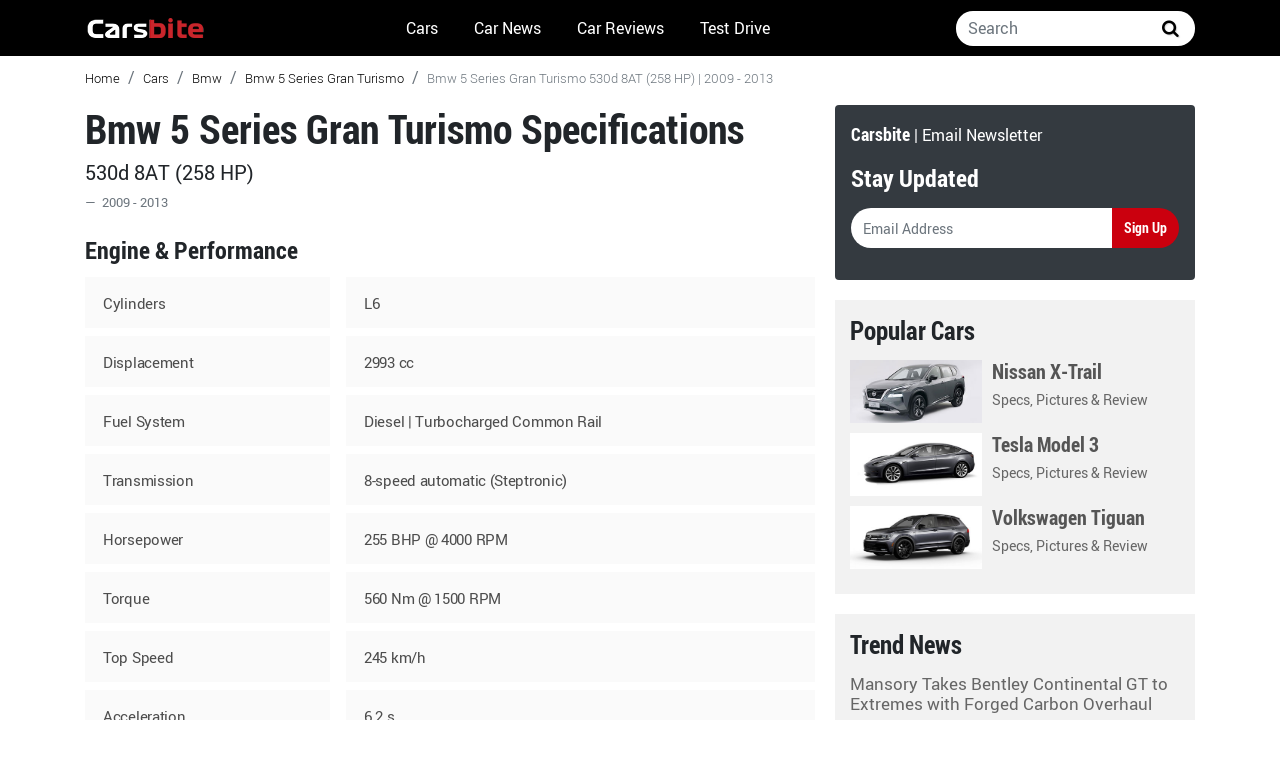

--- FILE ---
content_type: text/html; charset=utf-8
request_url: https://www.carsbite.com/cars/bmw/bmw-5-series-gran-turismo/14917
body_size: 6846
content:


<!DOCTYPE html PUBLIC "-//W3C//DTD XHTML 1.0 Transitional//EN" "http://www.w3.org/TR/xhtml1/DTD/xhtml1-transitional.dtd">
<html lang="en">
<head id="Head1"><meta charset="utf-8" /><meta name="viewport" content="width=device-width, initial-scale=1, shrink-to-fit=no" /><meta name="description" content="Car news, car reviews and automotive news coverage around the world with best images and videos from car reveals" />
    <!-- Favicon -->
    <link rel="SHORTCUT ICON" href="//cdn.carsbite.com/Images/favicon.ico" /><link href="//cdn.carsbite.com/assets/all.css" rel="stylesheet" />
    <!-- Title -->
    <title>
	Bmw 5 Series Gran Turismo 530d 8AT (258 HP) | 2009 - 2013
</title>
    <!-- Head Place Holder -->
    
     <script type="application/ld+json">
    {
      "@context": "https://schema.org",
      "@type": "BreadcrumbList",
      "itemListElement": [{
        "@type": "ListItem",
        "position": 1,
        "name": "Carsbite",
        "item": "https://www.carsbite.com"
      },{
        "@type": "ListItem",
        "position": 2,
        "name": "Cars",
        "item": "https://www.carsbite.com/cars"
      },{
        "@type": "ListItem",
        "position": 3,
        "name": "Brand",
        "item": "https://www.carsbite.com/cars/bmw"
      }
           ,{
        "@type": "ListItem",
        "position": 4,
        "name": "Car Generations",
        "item": "https://www.carsbite.com/cars/bmw/bmw-5-series-gran-turismo"
      },{
        "@type": "ListItem",
        "position": 5,
        "name": "Car Name",
        "item": "https://www.carsbite.com/cars/bmw/bmw-5-series-gran-turismo/14917"
      }]
    }
    </script>

    <!-- Google Tag Manager -->
    <script>        (function (w, d, s, l, i) {
            w[l] = w[l] || []; w[l].push({ 'gtm.start':
new Date().getTime(), event: 'gtm.js'
            }); var f = d.getElementsByTagName(s)[0],
j = d.createElement(s), dl = l != 'dataLayer' ? '&l=' + l : ''; j.async = true; j.src =
'https://www.googletagmanager.com/gtm.js?id=' + i + dl; f.parentNode.insertBefore(j, f);
        })(window, document, 'script', 'dataLayer', 'GTM-W6Q7B9B');</script>
    <!-- End Google Tag Manager -->
<meta property="og:title" content="Bmw 5 Series Gran Turismo 530d 8AT (258 HP) | 2009 - 2013" /><meta property="og:description" content="Bmw 5 Series Gran Turismo 530d 8AT (258 HP) | 2009 - 2013 Specifications" /><meta property="og:url" content="https://www.carsbite.com/cars/bmw/bmw-5-series-gran-turismo/14917" /><link itemprop="url" rel="canonical" href="https://www.carsbite.com/cars/bmw/bmw-5-series-gran-turismo/14917" /></head>
<body>
    <!-- Google Tag Manager (noscript) -->
    <noscript>
        <iframe src="https://www.googletagmanager.com/ns.html?id=GTM-W6Q7B9B" height="0"
            width="0" style="display: none; visibility: hidden"></iframe>
    </noscript>
    <!-- End Google Tag Manager (noscript) -->
    <!-- Fixed top navbar: start -->
    <header>
            <nav class="navbar navbar-expand-lg navbar-dark carsbite-header fixed-top">
                <div class="carsbite-mheader container">
                    <button class="navbar-toggler" type="button" data-toggle="collapse" data-target="#navbarsExample07" aria-controls="navbarsExample07" aria-expanded="false" aria-label="Toggle navigation">
                        <span class="navbar-toggler-icon"></span>
                    </button>
                    <button class="navbar-toggler cb-msi" type="button" data-toggle="collapse" data-target="#navbarsearch" aria-controls="navbarsearch" aria-expanded="false" aria-label="Toggle navigation">
                        <i class="carsbite-font icon-search"></i>
                    </button>
                    <a class="navbar-brand" href="/">
                       <img src="//cdn.carsbite.com/Images/logo.png" itemprop="logo" alt="Carsbite" />
                    </a>

                                        <div class="collapse navbar-collapse" id="navbarsearch">
      <div class="form-inline my-2 my-md-0 cb-navsearch">
        <input class="form-control cb-header-serach" type="text" placeholder="Search" aria-label="Search" ValidationGroup="validate_search" id="mobile_search">
           <button class="btn btn-light my-2 my-sm-0 cb-header-bs" type="submit" ValidationGroup="validate_search" onclick="location.href='https://www.google.com/?gws_rd=ssl#q=' + document.getElementById('mobile_search').value + ' site:carsbite.com'"><i class="carsbite-font icon-search"></i></button>
      </div>
    </div>

                    <div class="collapse navbar-collapse" id="navbarsExample07">
      <ul class="navbar-nav mr-auto">
       
        <li class="nav-item active">
          <a class="nav-link top-menu-margin" href="/cars">Cars</a>
        </li>
       
        <li class="nav-item active">
          <a class="nav-link top-menu-margin" href="/car-news/">Car News</a>
        </li>
       
        <li class="nav-item active">
          <a class="nav-link top-menu-margin" href="/car-reviews/">Car Reviews</a>
        </li>
       
        <li class="nav-item active">
          <a class="nav-link last-nav-link top-menu-margin" href="/test-drives/">Test Drive</a>
        </li>
      </ul>
            <div class="form-inline my-2 my-md-0 cb-nsmh">
        
        
        <input id="input_search" class="form-control cb-header-serach" type="text" placeholder="Search" aria-label="Search">
           <button class="btn btn-light my-2 my-sm-0 cb-header-bs" type="submit" onclick="location.href='https://www.google.com/?gws_rd=ssl#q=' + document.getElementById('input_search').value + ' site:carsbite.com'"><i class="carsbite-font icon-search"></i></button>
      </div>

    </div>
                </div>
            </nav> 
        </header>
    <!-- Fixed top navbar: end -->
    <form method="post" action="./14917" id="form1">
<div class="aspNetHidden">
<input type="hidden" name="__EVENTTARGET" id="__EVENTTARGET" value="" />
<input type="hidden" name="__EVENTARGUMENT" id="__EVENTARGUMENT" value="" />
<input type="hidden" name="__VIEWSTATE" id="__VIEWSTATE" value="/[base64]/EKFVdnTqF3ESEskD" />
</div>

<script type="text/javascript">
//<![CDATA[
var theForm = document.forms['form1'];
if (!theForm) {
    theForm = document.form1;
}
function __doPostBack(eventTarget, eventArgument) {
    if (!theForm.onsubmit || (theForm.onsubmit() != false)) {
        theForm.__EVENTTARGET.value = eventTarget;
        theForm.__EVENTARGUMENT.value = eventArgument;
        theForm.submit();
    }
}
//]]>
</script>


<div class="aspNetHidden">

	<input type="hidden" name="__VIEWSTATEGENERATOR" id="__VIEWSTATEGENERATOR" value="66B701A5" />
	<input type="hidden" name="__EVENTVALIDATION" id="__EVENTVALIDATION" value="/wEdAAOn3OBNYg5yT657UW1t7V+OZyAv4MgBXG5/UkGjnU/FTtxv0iKy4MdMt5UbKpydE2dM2fRfDfPR76v8T73kZNFtrYK720kncbBwgiHZ2ax//Q==" />
</div>
    <div class="main-container-padding">
        
    <div class="container">
        <div class="row row-margin">
            <nav aria-label="breadcrumb">
  <ol class="carsbite-breadcrumb bg-transparent">
    <li class="breadcrumb-item"><a href="/" class="hyper-link-color">Home</a></li>
    <li class="breadcrumb-item"><a href="/cars" class="hyper-link-color">Cars</a></li>
    <li class="breadcrumb-item"><a id="ContentPlaceHolder1_hyper_nav_brand" class="hyper-link-color" itemprop="brand" href="https://www.carsbite.com/cars/bmw">Bmw</a></li>   
    <li class="breadcrumb-item"><a id="ContentPlaceHolder1_hyper_nav_brand_models" class="hyper-link-color" href="https://www.carsbite.com/cars/bmw/bmw-5-series-gran-turismo">Bmw 5 Series Gran Turismo</a></li>
    <li class="breadcrumb-item active" aria-current="page"><span id="ContentPlaceHolder1_lbl_title_nav">Bmw 5 Series Gran Turismo 530d 8AT (258 HP) | 2009 - 2013</span></li>
  </ol>
</nav>
        </div>
        <div class="row row-margin">
            <div class="carsbite-content content">
                <div class="theiaStickySidebar">
                    <h1 class="title-font">
                        <strong>
                            <span id="ContentPlaceHolder1_lbl_title" itemprop="name">Bmw 5 Series Gran Turismo Specifications</span>
                        </strong>
                    </h1>
                    <h2>
                        <span id="ContentPlaceHolder1_lbl_valve" class="cb-cspes-h2">530d 8AT (258 HP)</span></h2>
                    <footer class="blockquote-footer title-font">
            <span id="ContentPlaceHolder1_lbl_year_title">2009 - 2013</span>
            </footer>
                    <div class="row mt-4 title-font">
                        <div class="col-12 cb-spsholder" itemprop="vehicleEngine" itemtype="http://schema.org/EngineSpecification">
                            <section>
                  <h3 class="cb-speslist-title">Engine & Performance</h3>
                  <ul class="cb-speslist-list mb-4">
                    <li>
                       <div class="cb-key">
                         <span class="cb-block">Cylinders</span>
                       </div>
                       <div class="cb-value">
                         <span class="cb-block"><span id="ContentPlaceHolder1_lbl_cylinders">L6</span></span>
                       </div>
                    </li>
                    <li>
                       <div class="cb-key">
                         <span class="cb-block">Displacement</span>
                       </div>
                       <div class="cb-value">
                         <span class="cb-block"><span id="ContentPlaceHolder1_lbl_displacement">2993</span> cc</span>
                       </div>
                    </li>
                    <li>
                       <div class="cb-key">
                         <span class="cb-block">Fuel System</span>
                       </div>
                       <div class="cb-value">
                         <span class="cb-block" itemprop="fuelTyle"><span id="ContentPlaceHolder1_lbl_fuelsystem_aspiration">Diesel | Turbocharged Common Rail</span></span>
                       </div>
                    </li>
                    <li>
                       <div class="cb-key">
                         <span class="cb-block">Transmission</span>
                       </div>
                       <div class="cb-value">
                         <span class="cb-block" itemprop="vehicleTransmission"><span id="ContentPlaceHolder1_lbl_transmission">8-speed automatic (Steptronic)</span></span>
                       </div>
                    </li>
                    <li>
                       <div class="cb-key">
                         <span class="cb-block">Horsepower</span>
                       </div>
                       <div class="cb-value">
                         <span class="cb-block"><span id="ContentPlaceHolder1_lbl_horsepower">255 BHP @ 4000 RPM</span></span>
                       </div>
                    </li>
                    <li>
                       <div class="cb-key">
                         <span class="cb-block">Torque</span>
                       </div>
                       <div class="cb-value">
                         <span class="cb-block"><span id="ContentPlaceHolder1_lbl_torque">560 Nm @ 1500 RPM</span></span>
                       </div>
                    </li>
                    <li>
                       <div class="cb-key">
                         <span class="cb-block">Top Speed</span>
                       </div>
                       <div class="cb-value">
                         <span class="cb-block"><span id="ContentPlaceHolder1_lbl_topspeed">245 km/h</span></span>
                       </div>
                    </li>
                    <li>
                       <div class="cb-key">
                         <span class="cb-block">Acceleration</span>
                       </div>
                       <div class="cb-value">
                         <span class="cb-block"><span id="ContentPlaceHolder1_lbl_acceleration">6.2 s</span></span>
                       </div>
                    </li>
                    <li>
                       <div class="cb-key">
                         <span class="cb-block">Drive Type</span>
                       </div>
                       <div class="cb-value">
                         <span class="cb-block"><span id="ContentPlaceHolder1_lbl_drivetype">Rear Wheel Drive</span></span>
                       </div>
                    </li>
                   </ul>
                </section>
                            <section>
                  <h3 class="cb-speslist-title">Fuel Economy</h3>
                  <ul class="cb-speslist-list mb-4">
                    <li>
                       <div class="cb-key">
                         <span class="cb-block">Combined</span>
                       </div>
                       <div class="cb-value">
                         <span class="cb-block" itemprop="fuelConsumption"><span id="ContentPlaceHolder1_lbl_fuel_combined">5.7 l/100km</span></span>
                       </div>
                    </li>
                    <li>
                       <div class="cb-key">
                         <span class="cb-block">Higway</span>
                       </div>
                       <div class="cb-value">
                         <span class="cb-block" itemprop="fuelConsumption"><span id="ContentPlaceHolder1_lbl_fuel_highway">5.3 l/100km</span></span>
                       </div>
                    </li>
                    <li>
                       <div class="cb-key">
                         <span class="cb-block">City</span>
                       </div>
                       <div class="cb-value">
                         <span class="cb-block" itemprop="fuelConsumption"><span id="ContentPlaceHolder1_lbl_fuel_city">6.7 l/100km</span></span>
                       </div>
                    </li>
                    <li>
                       <div class="cb-key">
                         <span class="cb-block">CO2 Emissions</span>
                       </div>
                       <div class="cb-value">
                         <span class="cb-block" itemprop="emissionsCO2"><span id="ContentPlaceHolder1_lbl_co2">153 g/km</span></span>
                       </div>
                    </li>
                   </ul>
                </section>
                            <section>
                  <h3 class="cb-speslist-title">Dimensions</h3>
                  <ul class="cb-speslist-list mb-4">
                    <li>
                       <div class="cb-key">
                         <span class="cb-block">Width</span>
                       </div>
                       <div class="cb-value">
                         <span class="cb-block" itemprop="width"><span id="ContentPlaceHolder1_lbl_width">1900</span></span>
                       </div>
                    </li>
                    <li>
                       <div class="cb-key">
                         <span class="cb-block">Length</span>
                       </div>
                       <div class="cb-value">
                         <span class="cb-block"><span id="ContentPlaceHolder1_lbl_length">4996</span></span>
                       </div>
                    </li>
                    <li>
                       <div class="cb-key">
                         <span class="cb-block">Height</span>
                       </div>
                       <div class="cb-value">
                         <span class="cb-block" itemprop="height"><span id="ContentPlaceHolder1_lbl_height">1557</span></span>
                       </div>
                    </li>
                    <li>
                       <div class="cb-key">
                         <span class="cb-block">Wheelbase</span>
                       </div>
                       <div class="cb-value">
                         <span class="cb-block" itemprop="wheelbase"><span id="ContentPlaceHolder1_lbl_wheelbase">3068</span></span>
                       </div>
                    </li>
                    <li>
                       <div class="cb-key">
                         <span class="cb-block">Cargo Volume</span>
                       </div>
                       <div class="cb-value">
                         <span class="cb-block" itemprop="cargoVolume"><span id="ContentPlaceHolder1_lbl_cargo">439 L</span></span>
                       </div>
                    </li>
                   </ul>
                </section>
                            <section>
                  <h3 class="cb-speslist-title">Weight</h3>
                  <ul class="cb-speslist-list">
                    <li>
                       <div class="cb-key">
                         <span class="cb-block">Unladen Weight</span>
                       </div>
                       <div class="cb-value">
                         <span class="cb-block" itemprop="weightTotal"><span id="ContentPlaceHolder1_lbl_weight">2035</span></span>
                       </div>
                    </li>
                   </ul>
                </section>
                        </div>
                    </div>
                </div>
            </div>
            <div class="carsbite-sidebar sidebar">
                <div class="theiaStickySidebar">
                    
<div class="carsbite-newslatter">
    <div class="col-12 bg-dark rounded p-3">
        <div class="text-white">
            <span class="cb-nltcb">Carsbite</span> | Email Newsletter
        </div>
        <div class="text-white mt-3 mb-3">
            <h4>
                <strong>Stay Updated</strong>
            </h4>
        </div>
        <div class="input-group mb-3">
            <input name="ctl00$ContentPlaceHolder1$SideBar1$txtbox_email_newsletter" type="text" id="ContentPlaceHolder1_SideBar1_txtbox_email_newsletter" class="form-control cb-form-newslatter" placeholder="Email Address" aria-label="Email Address" aria-describedby="basic-addon2" />
            <div class="input-group-append">
                <a id="ContentPlaceHolder1_SideBar1_link_btn_sign_up" class="btn btn-outline-secondary sign-up-color cb-submit-newslatter" href="javascript:__doPostBack(&#39;ctl00$ContentPlaceHolder1$SideBar1$link_btn_sign_up&#39;,&#39;&#39;)">Sign Up</a>
            </div>
        </div>
    </div>
</div>
<div class="cb-sidebar-related-cars">
    <h4 class="title">
        Popular Cars</h4>
    <ul>
        <li><a href="https://www.carsbite.com/cars/nissan/nissan-x-trail">
            <div class="cbsrc-left">
                <img class="lazy lazyloaded" src="[data-uri]"
                    data-src="//cdn.carsbite.com/Images/Sidebar/2021-nissan-xtrail.jpg" alt="Nissan X-Trail" />
            </div>
            <div class="cbsrc-right">
                <h5>
                    Nissan X-Trail</h5>
                <span>Specs, Pictures & Review</span>
            </div>
        </a></li>
        <li><a href="https://www.carsbite.com/cars/tesla/tesla-motors-model-3">
            <div class="cbsrc-left">
                <img class="lazy lazyloaded" src="[data-uri]"
                    data-src="//cdn.carsbite.com/Images/Sidebar/tesla-model-3.jpg" alt="Tesla Model 3" />
            </div>
            <div class="cbsrc-right">
                <h5>
                    Tesla Model 3</h5>
                <span>Specs, Pictures & Review</span>
            </div>
        </a></li>
        <li><a href="https://www.carsbite.com/cars/volkswagen/volkswagen-tiguan">
            <div class="cbsrc-left">
                <img class="lazy lazyloaded" src="[data-uri]"
                    data-src="//cdn.carsbite.com/Images/Sidebar/vw-tiguan.jpg" alt="VW Tuguan" />
            </div>
            <div class="cbsrc-right">
                <h5>
                    Volkswagen Tiguan</h5>
                <span>Specs, Pictures & Review</span>
            </div>
        </a></li>
    </ul>
</div>
<div class="cb-sidebar-related-cars cbtn mb-3">
    <h4 class="title">
        Trend News</h4>
    <ul>
        
                <li><a href='/car-news/mansory-takes-bentley-continental-gt-to-extremes-with-forged-carbon-overhaul/16504'>
                    <h5>
                        Mansory Takes Bentley Continental GT to Extremes with Forged Carbon Overhaul</h5>
                </a></li>
            
                <li><a href='/car-news/over-250,000-kia-k5-models-recalled/16508'>
                    <h5>
                        Over 250,000 Kia K5 Models Recalled</h5>
                </a></li>
            
                <li><a href='/car-news/updated-nascar-camaro-zl1-set-for-high-impact-2025-debut/16500'>
                    <h5>
                        Updated NASCAR Camaro ZL1 Set for High-Impact 2025 Debut</h5>
                </a></li>
            
                <li><a href='/car-news/chery-fulwin-a9l-launches-with-2500km-range/16503'>
                    <h5>
                        Chery Fulwin A9L Launches with 2500km Range</h5>
                </a></li>
            
                <li><a href='/car-news/gac-rolls-out-comprehensive-training-to-elevate-aussie-dealer-service/16502'>
                    <h5>
                        GAC Rolls Out Comprehensive Training to Elevate Aussie Dealer Service</h5>
                </a></li>
            
    </ul>
</div>

                </div>
            </div>
        </div>
    </div>


      <script type="application/ld+json">
{
"@context":"https:\/\/schema.org",
"@type":"Car",
"name":"Bmw 5 Series Gran Turismo",
"brand":
{"@type":"Brand",
"name":"Bmw"},
"releaseDate":"2009 - 2013",
"model":"Bmw 5 Series Gran Turismo",

"aggregateRating":
{"@type":"AggregateRating",
"bestRating":5,
"worstRating":1,
"ratingValue":2.0,
"ratingCount":47},
"accelerationTime":
{"@type":"QuantitativeValue",
"value":"6.2",
"unitCode":"SEC"},
"gtin14":"14917",
"weight":
{"@type":"QuantitativeValue",
"value":"2665",
"unitCode":"KGM"},
        "identifier": {
 "@type": "PropertyValue",
   "propertyID": "Car ID",
   "value":  "14917"
   },
"fuelCapacity":
{"@type":"QuantitativeValue","value":"","unitCode":"LITER"},
"fuelConsumption":{"@type":"QuantitativeValue","value":"5.7","unitText":"L\/100 km"},
"driveWheelConfiguration":"Rear Wheel Drive","sku":"carsbite.com:14917","speed":{"@type":"QuantitativeValue","maxValue":"245","unitCode":"KMH"},
"vehicleTransmission":"8-speed automatic (Steptronic)",
"vehicleEngine":
{"@type":"EngineSpecification",
"engineDisplacement":{"@type":"QuantitativeValue","value":"2993","unitCode":"CMQ"},
"enginePower":{"@type":"QuantitativeValue","value":"255 BHP @ 4000 RPM","unitCode":"Horsepower"},
"engineType":"Turbocharged Common Rail"}
}
    </script>



    </div>
    <footer class="text-muted carsbite-footer">
        <div class="container footer-down">
          



       <div class="row text-center p-4 row-cols-7">  
    
    <div class="cb-footer-menu-mid">
      <ul>
         <li>
            <a href="/">Carsbite</a>
         </li>
         <li>
           <a href="/car-reviews/">Car Reviews</a>
         </li>
         <li>
           <a href="/car-news/">Car News</a>
         </li>
         <li>
           <a href="/cars/">Cars</a>
         </li>
          <li>
           <a href="/contact/">Contact</a>
         </li>
          <li>
             <a rel="alternate" type="application/rss+xml" href="https://www.carsbite.com/RSS/RSS.ashx">RSS</a>
         </li>
       </ul>
     </div>  
            </div>
 
 <div class="row">
 <div class="col-12 text-center p-4">
   <div class="carsbite-social-networks">
                      <a href="https://twitter.com/CarsbiteCom" class="twitter" rel="nofollow"><i class="carsbite-font icon-twitter"></i></a>
                      <a href="https://www.facebook.com/carsbite.official" class="facebook" rel="nofollow"><i class="carsbite-font icon-facebook"></i></a>
                      <a href="https://www.youtube.com/channel/UCF75JTYD3JRa8Z438iUjFXA" class="youtube" rel="nofollow"><i class="carsbite-font icon-youtube"></i></a>
                      <a href="https://instagram.com/OfficialCarsbite" class="instagram" rel="nofollow"><i class="carsbite-font icon-instagram"></i></a>
                      <a href="https://www.pinterest.com/carsbite_com/" class="pinterest" rel="nofollow"><i class="carsbite-font icon-pinterest"></i></a>
                   
                  </div>
                  </div>
                  </div>
                 
       

        <div class="row">
       <div class="col-md-12 text-center"><p>© 2020 All Rights Reserved - Carsbite.com</p></div></div>
        </div>
    </footer>
    <script src="//cdn.carsbite.com/assets/all.js"></script>
    <script type="application/ld+json">{"@context":"http://schema.org","@type":"Organization","name":"Carsbite","url":"https://www.carsbite.com/","address":"","sameAs":["https://www.facebook.com/carsbite.official","https://twitter.com/CarsbiteCom","https://www.instagram.com/officialcarsbite/","https://www.youtube.com/channel/UCF75JTYD3JRa8Z438iUjFXA","https://www.linkedin.com/in/carsbite-com-0313831b2/"]}</script>
    </form>
<script defer src="https://static.cloudflareinsights.com/beacon.min.js/vcd15cbe7772f49c399c6a5babf22c1241717689176015" integrity="sha512-ZpsOmlRQV6y907TI0dKBHq9Md29nnaEIPlkf84rnaERnq6zvWvPUqr2ft8M1aS28oN72PdrCzSjY4U6VaAw1EQ==" data-cf-beacon='{"version":"2024.11.0","token":"c2bbc0d08b2449379edd3d1ec56c90c6","r":1,"server_timing":{"name":{"cfCacheStatus":true,"cfEdge":true,"cfExtPri":true,"cfL4":true,"cfOrigin":true,"cfSpeedBrain":true},"location_startswith":null}}' crossorigin="anonymous"></script>
</body>
</html>
